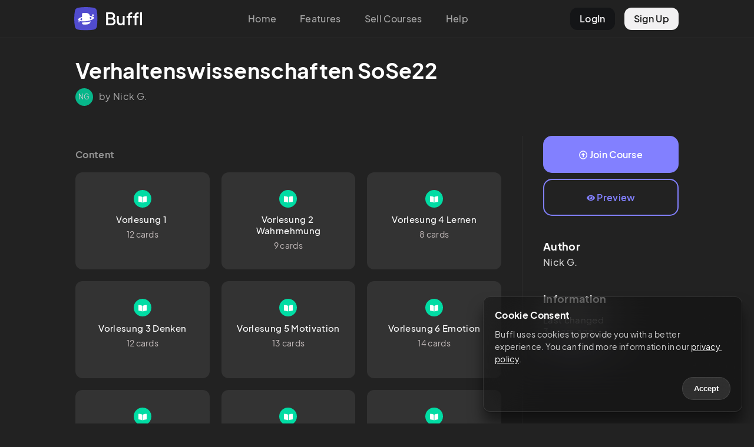

--- FILE ---
content_type: text/html; charset=utf-8
request_url: https://buffl.co/community/b27314c1-a2ff-11ed-bbd3-631a7c2c3741
body_size: 7580
content:
<!DOCTYPE html><html lang="en"><head><meta charSet="utf-8"/><meta name="viewport" content="initial-scale=1.0, width=device-width"/><link rel="apple-touch-icon" sizes="180x180" href="/apple-touch-icon.png"/><link rel="icon" type="image/png" sizes="32x32" href="/favicon-32x32.png"/><link rel="icon" type="image/png" sizes="16x16" href="/favicon-16x16.png"/><link rel="manifest" href="/site.webmanifest"/><link rel="mask-icon" href="/safari-pinned-tab.svg" color="#5bbad5"/><meta name="msapplication-TileColor" content="#da532c"/><meta name="theme-color" content="#222"/><title>Verhaltenswissenschaften SoSe22 – Buffl</title><meta name="description" content=""/><link rel="canonical" href="https://buffl.co/community/b27314c1-a2ff-11ed-bbd3-631a7c2c3741"/><link rel="alternate" href="https://buffl.co/community/b27314c1-a2ff-11ed-bbd3-631a7c2c3741" hrefLang="en"/><link rel="alternate" href="https://buffl.co/de/community/b27314c1-a2ff-11ed-bbd3-631a7c2c3741" hrefLang="de"/><meta property="og:type" content="buffl_co:course"/><meta property="og:title" content="Verhaltenswissenschaften SoSe22"/><meta property="og:description" content=""/><meta property="og:site_name" content="Buffl"/><meta property="og:url" content="https://buffl.co/community/b27314c1-a2ff-11ed-bbd3-631a7c2c3741"/><meta property="og:image" content="https://buffl.co/images/thumbnail.png"/><meta property="og:image:type" content="image/jpg"/><meta property="og:image:width" content="1224"/><meta property="og:image:height" content="300"/><meta property="article:published_time" content="2023-02-02T13:44:21.260Z"/><meta property="article:author" content="Nick G."/><meta name="twitter:card" content="summary_large_image"/><meta name="twitter:site" content="@bufflapp"/><meta name="twitter:creator" content="Nick G."/><meta name="twitter:title" content="Verhaltenswissenschaften SoSe22"/><meta name="twitter:description" content=""/><meta name="twitter:image" content="https://buffl.co/images/thumbnail.png"/><meta name="next-head-count" content="31"/><link rel="preload" href="/_next/static/css/f398c4ebb1254c69.css" as="style"/><link rel="stylesheet" href="/_next/static/css/f398c4ebb1254c69.css" data-n-g=""/><link rel="preload" href="/_next/static/css/0c277d7fdd100d84.css" as="style"/><link rel="stylesheet" href="/_next/static/css/0c277d7fdd100d84.css" data-n-p=""/><noscript data-n-css=""></noscript><script defer="" nomodule="" src="/_next/static/chunks/polyfills-c67a75d1b6f99dc8.js"></script><script src="/_next/static/chunks/webpack-8043092b930406b5.js" defer=""></script><script src="/_next/static/chunks/framework-5ea33ae7dee47ddf.js" defer=""></script><script src="/_next/static/chunks/main-8925dc611b0cd8c5.js" defer=""></script><script src="/_next/static/chunks/pages/_app-0233bc31d41649b7.js" defer=""></script><script src="/_next/static/chunks/75fc9c18-7b4e83d8f6da47cb.js" defer=""></script><script src="/_next/static/chunks/952-41b86b4e11a53bcf.js" defer=""></script><script src="/_next/static/chunks/235-f3118508b5b6d0b2.js" defer=""></script><script src="/_next/static/chunks/297-b98178c9601a9692.js" defer=""></script><script src="/_next/static/chunks/pages/community/%5BcourseSlug%5D-d8a903e40080db41.js" defer=""></script><script src="/_next/static/-ocwlwzX4VpnotUzOg1w3/_buildManifest.js" defer=""></script><script src="/_next/static/-ocwlwzX4VpnotUzOg1w3/_ssgManifest.js" defer=""></script><style id="__jsx-c0fffe0ab060dfa5">body{background:#222}</style></head><body><div id="__next" data-reactroot=""><div class="TopNav_topNav__GSGZr undefined"><div class="TopNav_topGrid__lVFmD"><div class="TopNav_logoCol__bX_5t"><a href="/"><div class="TopNav_logoButton__kNEXm"><div class="TopNav_logo__jTIXh"><svg viewBox="0 0 81 81" fill="none" xmlns="http://www.w3.org/2000/svg"><g clip-path="url(#new_logo_squarcle_purple_svg__a)"><path d="M13.486 2.244a158.39 158.39 0 0 1 53.139 0 13.718 13.718 0 0 1 11.241 11.241 159.234 159.234 0 0 1 2.244 26.57 159.235 159.235 0 0 1-2.244 26.57 13.719 13.719 0 0 1-11.241 11.241 159.234 159.234 0 0 1-26.57 2.244 159.238 159.238 0 0 1-26.573-2.245 13.718 13.718 0 0 1-11.24-11.239 158.443 158.443 0 0 1 0-53.14A13.718 13.718 0 0 1 13.486 2.244Z" fill="#535EF2" fill-opacity="0.1"></path></g><path d="M67.417 28.033a3.11 3.11 0 0 1-3.106 3.114 3.11 3.11 0 0 1-3.106-3.114 3.11 3.11 0 0 1 3.106-3.115 3.11 3.11 0 0 1 3.106 3.115ZM18.379 50.765a1.91 1.91 0 0 1-1.907 1.913 1.91 1.91 0 0 1-1.907-1.913 1.91 1.91 0 0 1 1.907-1.913 1.91 1.91 0 0 1 1.907 1.913Z" fill="#535EF2"></path><path fill-rule="evenodd" clip-rule="evenodd" d="M49.58 58.357C47.224 59.535 44.527 60 41.696 60H31.238a4.474 4.474 0 0 1-4.468-4.48V53.1c6.107.03 12.892-.504 19.813-1.662a113.08 113.08 0 0 0 10.08-2.148 11.777 11.777 0 0 1-1.76 4.484c-1.317 2.016-3.17 3.514-5.323 4.583ZM31.238 20a4.474 4.474 0 0 0-4.468 4.48v9.605c-9.595 2.876-15.272 7.048-13.422 10.512 1.36 2.546 6.493 4.162 13.422 4.623v-3.296c-2.755-.555-4.696-1.478-5.358-2.715-1.005-1.882 1.177-4.065 5.358-5.89V49.22c5.273.351 11.586.034 18.067-1.051 4.444-.744 8.47-1.766 11.87-2.952 8.073-2.815 12.63-6.557 10.945-9.711-1.372-2.568-6.584-4.19-13.604-4.635-.207-1.731-.759-3.39-1.71-4.905-1.247-2.003-3.017-3.485-5.118-4.486-2.286-1.105-5.041-1.48-7.914-1.48h-8.068ZM52.74 38.051c.311.275.61.568.898.878.871.931 1.568 1.953 2.086 3.048.103-.054.205-.109.305-.164 2.947-1.614 4.35-3.407 3.505-4.987-.672-1.258-2.665-2.19-5.492-2.742a10.765 10.765 0 0 1-1.302 3.967Z" fill="#535EF2"></path><defs><clipPath id="new_logo_squarcle_purple_svg__a"><path fill="#fff" d="M0 0h80.11v80.11H0z"></path></clipPath></defs></svg></div><div class="TopNav_logoText__5SYu7"><span>Buffl</span></div></div></a></div><div class="TopNav_centerCol__15Rc4"><ul><li><a href="/">Home</a></li><li><a href="/#features">Features</a></li><li><a href="/sell">Sell Courses</a></li><li><a href="https://docs.buffl.co/introduction/">Help</a></li></ul></div><div class="TopNav_profileCol__ueziw"><ul><li class="TopNav_login__mpeOl"><a href="https://app.buffl.co/auth/login">LogIn</a></li><li class="TopNav_register__vmCET"><a href="https://app.buffl.co/auth/signup">Sign Up</a></li></ul></div></div></div><div class="TopNav_topNavMobile__YwbBV"><div class="TopNav_mobileGrid__Vdqf7"><div class="TopNav_mobileLogoCol__PGMTj"><div class="TopNav_logoButton__kNEXm"><div class="TopNav_logo__jTIXh"><svg viewBox="0 0 81 81" fill="none" xmlns="http://www.w3.org/2000/svg"><g clip-path="url(#new_logo_squarcle_purple_svg__a)"><path d="M13.486 2.244a158.39 158.39 0 0 1 53.139 0 13.718 13.718 0 0 1 11.241 11.241 159.234 159.234 0 0 1 2.244 26.57 159.235 159.235 0 0 1-2.244 26.57 13.719 13.719 0 0 1-11.241 11.241 159.234 159.234 0 0 1-26.57 2.244 159.238 159.238 0 0 1-26.573-2.245 13.718 13.718 0 0 1-11.24-11.239 158.443 158.443 0 0 1 0-53.14A13.718 13.718 0 0 1 13.486 2.244Z" fill="#535EF2" fill-opacity="0.1"></path></g><path d="M67.417 28.033a3.11 3.11 0 0 1-3.106 3.114 3.11 3.11 0 0 1-3.106-3.114 3.11 3.11 0 0 1 3.106-3.115 3.11 3.11 0 0 1 3.106 3.115ZM18.379 50.765a1.91 1.91 0 0 1-1.907 1.913 1.91 1.91 0 0 1-1.907-1.913 1.91 1.91 0 0 1 1.907-1.913 1.91 1.91 0 0 1 1.907 1.913Z" fill="#535EF2"></path><path fill-rule="evenodd" clip-rule="evenodd" d="M49.58 58.357C47.224 59.535 44.527 60 41.696 60H31.238a4.474 4.474 0 0 1-4.468-4.48V53.1c6.107.03 12.892-.504 19.813-1.662a113.08 113.08 0 0 0 10.08-2.148 11.777 11.777 0 0 1-1.76 4.484c-1.317 2.016-3.17 3.514-5.323 4.583ZM31.238 20a4.474 4.474 0 0 0-4.468 4.48v9.605c-9.595 2.876-15.272 7.048-13.422 10.512 1.36 2.546 6.493 4.162 13.422 4.623v-3.296c-2.755-.555-4.696-1.478-5.358-2.715-1.005-1.882 1.177-4.065 5.358-5.89V49.22c5.273.351 11.586.034 18.067-1.051 4.444-.744 8.47-1.766 11.87-2.952 8.073-2.815 12.63-6.557 10.945-9.711-1.372-2.568-6.584-4.19-13.604-4.635-.207-1.731-.759-3.39-1.71-4.905-1.247-2.003-3.017-3.485-5.118-4.486-2.286-1.105-5.041-1.48-7.914-1.48h-8.068ZM52.74 38.051c.311.275.61.568.898.878.871.931 1.568 1.953 2.086 3.048.103-.054.205-.109.305-.164 2.947-1.614 4.35-3.407 3.505-4.987-.672-1.258-2.665-2.19-5.492-2.742a10.765 10.765 0 0 1-1.302 3.967Z" fill="#535EF2"></path><defs><clipPath id="new_logo_squarcle_purple_svg__a"><path fill="#fff" d="M0 0h80.11v80.11H0z"></path></clipPath></defs></svg></div><div class="TopNav_logoText__5SYu7"><span>Buffl</span></div></div></div><div class="TopNav_rightCol__2DI2Q"><div class="TopNav_hamburgerContainer__lzQIU undefined"><div class="TopNav_hamburgerBar1__rTDOM"></div><div class="TopNav_hamburgerBar2__S1Owz"></div></div></div></div></div><div class="jsx-c0fffe0ab060dfa5 CommunityLayout_communityLayout__LfJTN "><div class="CommunityLayout_content__7E0FD community-content"><div class="community-listing-page"><div class="community-course-preview"><div class="header"><h1>Verhaltenswissenschaften SoSe22</h1></div><div class="subheader"><div class="subheader-grid"><div class="avatar"><div class="bl-avatar avatar-style-default avatar-size-30">NG</div></div><div class="user-details"><span>by Nick G.</span></div></div></div><div class="listing-layout-split"><div class="lls-row"><div class="lls-col-left"><div class="clp-content"><h4>Content</h4><div class="clp-content-grid"><div class="clp-content-col"><a href="c/63dbbe592c52a860740c9deb" class="previewTile"><div class="clp-content-tile"><div class="clp-ct-icon"><svg xmlns="http://www.w3.org/2000/svg" viewBox="0 0 576 512" class="icon"><path d="M542.22 32.05c-54.8 3.11-163.72 14.43-230.96 55.59-4.64 2.84-7.27 7.89-7.27 13.17v363.87c0 11.55 12.63 18.85 23.28 13.49 69.18-34.82 169.23-44.32 218.7-46.92 16.89-.89 30.02-14.43 30.02-30.66V62.75c.01-17.71-15.35-31.74-33.77-30.7zM264.73 87.64C197.5 46.48 88.58 35.17 33.78 32.05 15.36 31.01 0 45.04 0 62.75V400.6c0 16.24 13.13 29.78 30.02 30.66 49.49 2.6 149.59 12.11 218.77 46.95 10.62 5.35 23.21-1.94 23.21-13.46V100.63c0-5.29-2.62-10.14-7.27-12.99z"></path></svg></div><h4>Vorlesung 1 </h4><span class="detail">12 cards</span></div></a></div><div class="clp-content-col"><a href="c/63dbc5352c52a860740ca881" class="previewTile"><div class="clp-content-tile"><div class="clp-ct-icon"><svg xmlns="http://www.w3.org/2000/svg" viewBox="0 0 576 512" class="icon"><path d="M542.22 32.05c-54.8 3.11-163.72 14.43-230.96 55.59-4.64 2.84-7.27 7.89-7.27 13.17v363.87c0 11.55 12.63 18.85 23.28 13.49 69.18-34.82 169.23-44.32 218.7-46.92 16.89-.89 30.02-14.43 30.02-30.66V62.75c.01-17.71-15.35-31.74-33.77-30.7zM264.73 87.64C197.5 46.48 88.58 35.17 33.78 32.05 15.36 31.01 0 45.04 0 62.75V400.6c0 16.24 13.13 29.78 30.02 30.66 49.49 2.6 149.59 12.11 218.77 46.95 10.62 5.35 23.21-1.94 23.21-13.46V100.63c0-5.29-2.62-10.14-7.27-12.99z"></path></svg></div><h4>Vorlesung 2 Wahrnehmung</h4><span class="detail">9 cards</span></div></a></div><div class="clp-content-col"><a href="c/63dbc8702c52a860740cb04c" class="previewTile"><div class="clp-content-tile"><div class="clp-ct-icon"><svg xmlns="http://www.w3.org/2000/svg" viewBox="0 0 576 512" class="icon"><path d="M542.22 32.05c-54.8 3.11-163.72 14.43-230.96 55.59-4.64 2.84-7.27 7.89-7.27 13.17v363.87c0 11.55 12.63 18.85 23.28 13.49 69.18-34.82 169.23-44.32 218.7-46.92 16.89-.89 30.02-14.43 30.02-30.66V62.75c.01-17.71-15.35-31.74-33.77-30.7zM264.73 87.64C197.5 46.48 88.58 35.17 33.78 32.05 15.36 31.01 0 45.04 0 62.75V400.6c0 16.24 13.13 29.78 30.02 30.66 49.49 2.6 149.59 12.11 218.77 46.95 10.62 5.35 23.21-1.94 23.21-13.46V100.63c0-5.29-2.62-10.14-7.27-12.99z"></path></svg></div><h4>Vorlesung 4 Lernen</h4><span class="detail">8 cards</span></div></a></div><div class="clp-content-col"><a href="c/63dbc9eb2c52a860740cb4ef" class="previewTile"><div class="clp-content-tile"><div class="clp-ct-icon"><svg xmlns="http://www.w3.org/2000/svg" viewBox="0 0 576 512" class="icon"><path d="M542.22 32.05c-54.8 3.11-163.72 14.43-230.96 55.59-4.64 2.84-7.27 7.89-7.27 13.17v363.87c0 11.55 12.63 18.85 23.28 13.49 69.18-34.82 169.23-44.32 218.7-46.92 16.89-.89 30.02-14.43 30.02-30.66V62.75c.01-17.71-15.35-31.74-33.77-30.7zM264.73 87.64C197.5 46.48 88.58 35.17 33.78 32.05 15.36 31.01 0 45.04 0 62.75V400.6c0 16.24 13.13 29.78 30.02 30.66 49.49 2.6 149.59 12.11 218.77 46.95 10.62 5.35 23.21-1.94 23.21-13.46V100.63c0-5.29-2.62-10.14-7.27-12.99z"></path></svg></div><h4>Vorlesung 3 Denken</h4><span class="detail">12 cards</span></div></a></div><div class="clp-content-col"><a href="c/63dbca0f2c52a860740cb5bd" class="previewTile"><div class="clp-content-tile"><div class="clp-ct-icon"><svg xmlns="http://www.w3.org/2000/svg" viewBox="0 0 576 512" class="icon"><path d="M542.22 32.05c-54.8 3.11-163.72 14.43-230.96 55.59-4.64 2.84-7.27 7.89-7.27 13.17v363.87c0 11.55 12.63 18.85 23.28 13.49 69.18-34.82 169.23-44.32 218.7-46.92 16.89-.89 30.02-14.43 30.02-30.66V62.75c.01-17.71-15.35-31.74-33.77-30.7zM264.73 87.64C197.5 46.48 88.58 35.17 33.78 32.05 15.36 31.01 0 45.04 0 62.75V400.6c0 16.24 13.13 29.78 30.02 30.66 49.49 2.6 149.59 12.11 218.77 46.95 10.62 5.35 23.21-1.94 23.21-13.46V100.63c0-5.29-2.62-10.14-7.27-12.99z"></path></svg></div><h4>Vorlesung 5 Motivation</h4><span class="detail">13 cards</span></div></a></div><div class="clp-content-col"><a href="c/63dbcb9b2c52a860740cbaa9" class="previewTile"><div class="clp-content-tile"><div class="clp-ct-icon"><svg xmlns="http://www.w3.org/2000/svg" viewBox="0 0 576 512" class="icon"><path d="M542.22 32.05c-54.8 3.11-163.72 14.43-230.96 55.59-4.64 2.84-7.27 7.89-7.27 13.17v363.87c0 11.55 12.63 18.85 23.28 13.49 69.18-34.82 169.23-44.32 218.7-46.92 16.89-.89 30.02-14.43 30.02-30.66V62.75c.01-17.71-15.35-31.74-33.77-30.7zM264.73 87.64C197.5 46.48 88.58 35.17 33.78 32.05 15.36 31.01 0 45.04 0 62.75V400.6c0 16.24 13.13 29.78 30.02 30.66 49.49 2.6 149.59 12.11 218.77 46.95 10.62 5.35 23.21-1.94 23.21-13.46V100.63c0-5.29-2.62-10.14-7.27-12.99z"></path></svg></div><h4>Vorlesung 6 Emotion</h4><span class="detail">14 cards</span></div></a></div><div class="clp-content-col"><a href="c/63dbce192c52a860740cbd84" class="previewTile"><div class="clp-content-tile"><div class="clp-ct-icon"><svg xmlns="http://www.w3.org/2000/svg" viewBox="0 0 576 512" class="icon"><path d="M542.22 32.05c-54.8 3.11-163.72 14.43-230.96 55.59-4.64 2.84-7.27 7.89-7.27 13.17v363.87c0 11.55 12.63 18.85 23.28 13.49 69.18-34.82 169.23-44.32 218.7-46.92 16.89-.89 30.02-14.43 30.02-30.66V62.75c.01-17.71-15.35-31.74-33.77-30.7zM264.73 87.64C197.5 46.48 88.58 35.17 33.78 32.05 15.36 31.01 0 45.04 0 62.75V400.6c0 16.24 13.13 29.78 30.02 30.66 49.49 2.6 149.59 12.11 218.77 46.95 10.62 5.35 23.21-1.94 23.21-13.46V100.63c0-5.29-2.62-10.14-7.27-12.99z"></path></svg></div><h4>Vorlesung 7 Macht</h4><span class="detail">8 cards</span></div></a></div><div class="clp-content-col"><a href="c/63dbce2f2c52a860740cbda9" class="previewTile"><div class="clp-content-tile"><div class="clp-ct-icon"><svg xmlns="http://www.w3.org/2000/svg" viewBox="0 0 576 512" class="icon"><path d="M542.22 32.05c-54.8 3.11-163.72 14.43-230.96 55.59-4.64 2.84-7.27 7.89-7.27 13.17v363.87c0 11.55 12.63 18.85 23.28 13.49 69.18-34.82 169.23-44.32 218.7-46.92 16.89-.89 30.02-14.43 30.02-30.66V62.75c.01-17.71-15.35-31.74-33.77-30.7zM264.73 87.64C197.5 46.48 88.58 35.17 33.78 32.05 15.36 31.01 0 45.04 0 62.75V400.6c0 16.24 13.13 29.78 30.02 30.66 49.49 2.6 149.59 12.11 218.77 46.95 10.62 5.35 23.21-1.94 23.21-13.46V100.63c0-5.29-2.62-10.14-7.27-12.99z"></path></svg></div><h4>Vorlesung 8 Kommunikation</h4><span class="detail">14 cards</span></div></a></div><div class="clp-content-col"><a href="c/63dbce5a2c52a860740cbdca" class="previewTile"><div class="clp-content-tile"><div class="clp-ct-icon"><svg xmlns="http://www.w3.org/2000/svg" viewBox="0 0 576 512" class="icon"><path d="M542.22 32.05c-54.8 3.11-163.72 14.43-230.96 55.59-4.64 2.84-7.27 7.89-7.27 13.17v363.87c0 11.55 12.63 18.85 23.28 13.49 69.18-34.82 169.23-44.32 218.7-46.92 16.89-.89 30.02-14.43 30.02-30.66V62.75c.01-17.71-15.35-31.74-33.77-30.7zM264.73 87.64C197.5 46.48 88.58 35.17 33.78 32.05 15.36 31.01 0 45.04 0 62.75V400.6c0 16.24 13.13 29.78 30.02 30.66 49.49 2.6 149.59 12.11 218.77 46.95 10.62 5.35 23.21-1.94 23.21-13.46V100.63c0-5.29-2.62-10.14-7.27-12.99z"></path></svg></div><h4>Vorlesung 9 Gruppen</h4><span class="detail">16 cards</span></div></a></div><div class="clp-content-col"><a href="c/63dbce662c52a860740cbdd5" class="previewTile"><div class="clp-content-tile"><div class="clp-ct-icon"><svg xmlns="http://www.w3.org/2000/svg" viewBox="0 0 576 512" class="icon"><path d="M542.22 32.05c-54.8 3.11-163.72 14.43-230.96 55.59-4.64 2.84-7.27 7.89-7.27 13.17v363.87c0 11.55 12.63 18.85 23.28 13.49 69.18-34.82 169.23-44.32 218.7-46.92 16.89-.89 30.02-14.43 30.02-30.66V62.75c.01-17.71-15.35-31.74-33.77-30.7zM264.73 87.64C197.5 46.48 88.58 35.17 33.78 32.05 15.36 31.01 0 45.04 0 62.75V400.6c0 16.24 13.13 29.78 30.02 30.66 49.49 2.6 149.59 12.11 218.77 46.95 10.62 5.35 23.21-1.94 23.21-13.46V100.63c0-5.29-2.62-10.14-7.27-12.99z"></path></svg></div><h4>Vorlesung 10 Aufgaben</h4><span class="detail">0 cards</span></div></a></div><div class="clp-content-col"><a href="c/63dbce6f2c52a860740cbde4" class="previewTile"><div class="clp-content-tile"><div class="clp-ct-icon"><svg xmlns="http://www.w3.org/2000/svg" viewBox="0 0 576 512" class="icon"><path d="M542.22 32.05c-54.8 3.11-163.72 14.43-230.96 55.59-4.64 2.84-7.27 7.89-7.27 13.17v363.87c0 11.55 12.63 18.85 23.28 13.49 69.18-34.82 169.23-44.32 218.7-46.92 16.89-.89 30.02-14.43 30.02-30.66V62.75c.01-17.71-15.35-31.74-33.77-30.7zM264.73 87.64C197.5 46.48 88.58 35.17 33.78 32.05 15.36 31.01 0 45.04 0 62.75V400.6c0 16.24 13.13 29.78 30.02 30.66 49.49 2.6 149.59 12.11 218.77 46.95 10.62 5.35 23.21-1.94 23.21-13.46V100.63c0-5.29-2.62-10.14-7.27-12.99z"></path></svg></div><h4>Vorlesung 11 Kultur</h4><span class="detail">0 cards</span></div></a></div></div></div></div><div class="lls-col-right"><div class="lls-buttons"><div class="lls-buttons-col"><a href="https://app.buffl.co/community/course/63dbbe352c52a860740c9da0/join" class="bl-btn bl-btn-default join-course-btn"><svg xmlns="http://www.w3.org/2000/svg" viewBox="0 0 512 512" class="icon"><path d="M256 504c137 0 248-111 248-248S393 8 256 8 8 119 8 256s111 248 248 248zm0-448c110.5 0 200 89.5 200 200s-89.5 200-200 200S56 366.5 56 256 145.5 56 256 56zm20 328h-40c-6.6 0-12-5.4-12-12V256h-67c-10.7 0-16-12.9-8.5-20.5l99-99c4.7-4.7 12.3-4.7 17 0l99 99c7.6 7.6 2.2 20.5-8.5 20.5h-67v116c0 6.6-5.4 12-12 12z"></path></svg> <!-- -->Join Course</a></div><div class="lls-buttons-col"><a href="https://app.buffl.co/community/cardsets/63dbbe592c52a860740c9deb" target="_blank" class="bl-btn bl-btn-default preview-course-btn"><svg xmlns="http://www.w3.org/2000/svg" viewBox="0 0 576 512" class="icon"><path d="M569.354 231.631C512.969 135.949 407.81 72 288 72 168.14 72 63.004 135.994 6.646 231.631a47.999 47.999 0 0 0 0 48.739C63.031 376.051 168.19 440 288 440c119.86 0 224.996-63.994 281.354-159.631a47.997 47.997 0 0 0 0-48.738zM288 392c-75.162 0-136-60.827-136-136 0-75.162 60.826-136 136-136 75.162 0 136 60.826 136 136 0 75.162-60.826 136-136 136zm104-136c0 57.438-46.562 104-104 104s-104-46.562-104-104c0-17.708 4.431-34.379 12.236-48.973l-.001.032c0 23.651 19.173 42.823 42.824 42.823s42.824-19.173 42.824-42.823c0-23.651-19.173-42.824-42.824-42.824l-.032.001C253.621 156.431 270.292 152 288 152c57.438 0 104 46.562 104 104z"></path></svg> <!-- -->Preview</a></div></div><div class="clp-about-author"><h3>Author</h3><h4>Nick<!-- --> <!-- -->G.</h4></div><div class="clp-information"><h3>Information</h3><p>Last changed<br/><time dateTime="1675349615436">3 years ago</time></p><div class="clp-abuse"><a href="mailto:captain@buffl.co">Report course</a></div></div></div></div></div></div></div></div></div><div class="Footer_footer__0ZHo4"><div class="Footer_colLeft__7fdSB">© 2023 Buffl GmbH</div><div><ul><li><a href="mailto:captain@buffl.co">Help &amp; Support</a></li><li><a href="/imprint">Legal</a></li><li><a href="https://www.iubenda.com/privacy-policy/78940925/full-legal">Privacy</a></li></ul></div></div></div><script id="__NEXT_DATA__" type="application/json">{"props":{"pageProps":{"data":{"course":{"presentationConfig":{"mode":"default","groups":[]},"community":{"title":null,"subTitle":null,"description":null,"coverImageUrl":null,"imageUrl":null,"tags":[]},"grossSalesPrice":0,"paypalEnabled":false,"communityToken":"b27314c1-a2ff-11ed-bbd3-631a7c2c3741","publicToken":"b27314c0-a2ff-11ed-bbd3-631a7c2c3741","createdAt":"2023-02-02T13:44:21.260Z","updatedAt":"2023-02-02T14:53:35.436Z","title":"Verhaltenswissenschaften SoSe22","owner":{"firstName":"Nick","lastName":"Gilmour","socialProfiles":[],"language":"en","id":"63cfe717aa7f791c02961bc1","groups":[]},"baseCurrency":"eur","card_set_items":[{"createdAt":"2023-02-02T13:44:57.153Z","updatedAt":"2023-02-02T14:33:49.922Z","course":"63dbbe352c52a860740c9da0","owner":"63cfe717aa7f791c02961bc1","deleted":false,"draft":false,"publishedForSale":false,"preventDelete":false,"locked":false,"cards":["63dbbf152c52a860740c9e81","63dbc11b2c52a860740ca0e4","63dbc1652c52a860740ca168","63dbc1d42c52a860740ca236","63dbc21a2c52a860740ca283","63dbc2bf2c52a860740ca37a","63dbc6362c52a860740caadb","63dbc7432c52a860740cacd3","63dbc8532c52a860740cb007","63dbc86e2c52a860740cb03f","63dbc8cc2c52a860740cb29d","63dbc9972c52a860740cb3ec"],"card_deletions":4,"card_updates":180,"card_inserts":17,"isProgressing":false,"members":[{"preview":{"firstName":"Nick","lastName":"Gilmour","email":"qdx6x4p7pp@privaterelay.appleid.com"},"type":"User","member":"63cfe717aa7f791c02961bc1","role":"owner","id":"63dbbe592c52a860740c9dec"}],"title":"Vorlesung 1 ","id":"63dbbe592c52a860740c9deb"},{"createdAt":"2023-02-02T14:14:13.121Z","updatedAt":"2023-02-02T14:33:02.117Z","course":"63dbbe352c52a860740c9da0","owner":"63c7c39436c20890d9469073","deleted":false,"draft":false,"publishedForSale":false,"preventDelete":false,"locked":false,"cards":["63dbc5572c52a860740ca921","63dbc5c82c52a860740ca9d2","63dbc63d2c52a860740cab09","63dbc69f2c52a860740cab7d","63dbc6c52c52a860740cac0d","63dbc7232c52a860740cac83","63dbc78a2c52a860740cae09","63dbc7b42c52a860740cae45","63dbc9972c52a860740cb3eb"],"card_deletions":2,"card_updates":10,"card_inserts":21,"isProgressing":false,"members":[{"preview":{"firstName":"Luisa","lastName":"Krause","email":"qdhtkk2kb5@privaterelay.appleid.com"},"type":"User","member":"63c7c39436c20890d9469073","role":"owner","id":"63dbc5352c52a860740ca882"}],"title":"Vorlesung 2 Wahrnehmung","id":"63dbc5352c52a860740ca881"},{"createdAt":"2023-02-02T14:28:00.390Z","updatedAt":"2023-02-02T14:40:54.734Z","course":"63dbbe352c52a860740c9da0","owner":"63c7c39436c20890d9469073","deleted":false,"draft":false,"publishedForSale":false,"preventDelete":false,"locked":false,"cards":["63dbc8bb2c52a860740cb268","63dbc9162c52a860740cb2f7","63dbc9282c52a860740cb30a","63dbc9b32c52a860740cb47a","63dbca5e2c52a860740cb70f","63dbcacf2c52a860740cb7f9","63dbcb242c52a860740cb91b","63dbcb462c52a860740cb978"],"card_deletions":0,"card_updates":10,"card_inserts":16,"isProgressing":false,"members":[{"preview":{"firstName":"Luisa","lastName":"Krause","email":"qdhtkk2kb5@privaterelay.appleid.com"},"type":"User","member":"63c7c39436c20890d9469073","role":"owner","id":"63dbc8702c52a860740cb04d"}],"title":"Vorlesung 4 Lernen","id":"63dbc8702c52a860740cb04c"},{"createdAt":"2023-02-02T14:34:19.133Z","updatedAt":"2023-02-03T12:51:25.998Z","course":"63dbbe352c52a860740c9da0","owner":"63c7c39436c20890d9469073","deleted":false,"draft":false,"publishedForSale":false,"preventDelete":false,"locked":false,"cards":["63dbcab82c52a860740cb7cf","63dbcaf02c52a860740cb843","63dbcb582c52a860740cb987","63dbccee2c52a860740cbc2e","63dbcd672c52a860740cbc9c","63dbcd8f2c52a860740cbcd8","63dbcdaf2c52a860740cbcf7","63dbd1422c52a860740cc12a","63dbd1ce2c52a860740cc1bd","63dbd2252c52a860740cc247","63dbe086e7e61bdf54b17082","63dbe0bbe7e61bdf54b170c3"],"card_deletions":1,"card_updates":147,"card_inserts":13,"isProgressing":false,"members":[{"preview":{"firstName":"Luisa","lastName":"Krause","email":"qdhtkk2kb5@privaterelay.appleid.com"},"type":"User","member":"63c7c39436c20890d9469073","role":"owner","id":"63dbc9eb2c52a860740cb4f0"}],"title":"Vorlesung 3 Denken","id":"63dbc9eb2c52a860740cb4ef"},{"createdAt":"2023-02-02T14:34:55.368Z","updatedAt":"2023-02-02T19:38:08.507Z","course":"63dbbe352c52a860740c9da0","owner":"63c7c39436c20890d9469073","deleted":false,"draft":false,"publishedForSale":false,"preventDelete":false,"locked":false,"cards":["63dc0e067da84f2e20abff20","63dc0e307da84f2e20abff55","63dc0e717da84f2e20abffc9","63dc0e8a7da84f2e20abfff4","63dc0ee77da84f2e20ac005c","63dc0f337da84f2e20ac00b6","63dc0f9b7da84f2e20ac0148","63dc0feb7da84f2e20ac019a","63dc10187da84f2e20ac01c6","63dc10657da84f2e20ac022f","63dc10ce7da84f2e20ac02c2","63dc10d77da84f2e20ac02cc","63dc11147da84f2e20ac0318"],"card_deletions":0,"card_updates":15,"card_inserts":26,"isProgressing":false,"members":[{"preview":{"firstName":"Luisa","lastName":"Krause","email":"qdhtkk2kb5@privaterelay.appleid.com"},"type":"User","member":"63c7c39436c20890d9469073","role":"owner","id":"63dbca0f2c52a860740cb5be"}],"title":"Vorlesung 5 Motivation","id":"63dbca0f2c52a860740cb5bd"},{"createdAt":"2023-02-02T14:41:31.366Z","updatedAt":"2023-02-02T14:51:32.089Z","course":"63dbbe352c52a860740c9da0","owner":"63c7c39436c20890d9469073","deleted":false,"draft":false,"publishedForSale":false,"preventDelete":false,"locked":false,"cards":["63dbcba32c52a860740cbab2","63dbcbd72c52a860740cbb1c","63dbcbfd2c52a860740cbb47","63dbcc5b2c52a860740cbb93","63dbcc632c52a860740cbb9b","63dbcc842c52a860740cbbb7","63dbccb02c52a860740cbbd9","63dbccd72c52a860740cbc13","63dbcd6a2c52a860740cbc9f","63dbcd772c52a860740cbcae","63dbcd822c52a860740cbcba","63dbcd892c52a860740cbcd4","63dbcdac2c52a860740cbcf3","63dbcde32c52a860740cbd2a"],"card_deletions":2,"card_updates":14,"card_inserts":32,"isProgressing":false,"members":[{"preview":{"firstName":"Luisa","lastName":"Krause","email":"qdhtkk2kb5@privaterelay.appleid.com"},"type":"User","member":"63c7c39436c20890d9469073","role":"owner","id":"63dbcb9b2c52a860740cbaaa"}],"title":"Vorlesung 6 Emotion","id":"63dbcb9b2c52a860740cbaa9"},{"createdAt":"2023-02-02T14:52:09.433Z","updatedAt":"2023-02-02T19:56:32.098Z","course":"63dbbe352c52a860740c9da0","owner":"63c7c39436c20890d9469073","deleted":false,"draft":false,"publishedForSale":false,"preventDelete":false,"locked":false,"cards":["63dc11a47da84f2e20ac03d7","63dc123d7da84f2e20ac04b2","63dc13167da84f2e20ac05be","63dc13337da84f2e20ac05ef","63dc14c27da84f2e20ac073c","63dc14ee7da84f2e20ac0771","63dc15397da84f2e20ac07a0","63dc15667da84f2e20ac07c1"],"card_deletions":0,"card_updates":9,"card_inserts":16,"isProgressing":false,"members":[{"preview":{"firstName":"Luisa","lastName":"Krause","email":"qdhtkk2kb5@privaterelay.appleid.com"},"type":"User","member":"63c7c39436c20890d9469073","role":"owner","id":"63dbce192c52a860740cbd85"}],"title":"Vorlesung 7 Macht","id":"63dbce192c52a860740cbd84"},{"createdAt":"2023-02-02T14:52:31.200Z","updatedAt":"2023-02-02T15:08:16.059Z","course":"63dbbe352c52a860740c9da0","owner":"63c7c39436c20890d9469073","deleted":false,"draft":false,"publishedForSale":false,"preventDelete":false,"locked":false,"cards":["63dbceca2c52a860740cbe4d","63dbcee72c52a860740cbe90","63dbcf1a2c52a860740cbeec","63dbcf4e2c52a860740cbf4d","63dbcf822c52a860740cbf7a","63dbcfa02c52a860740cbf9b","63dbcfc62c52a860740cbfb7","63dbd00e2c52a860740cbfeb","63dbd0892c52a860740cc050","63dbd13d2c52a860740cc127","63dbd1602c52a860740cc169","63dbd18f2c52a860740cc18d","63dbd1b62c52a860740cc1b1","63dbd1d92c52a860740cc1ca"],"card_deletions":1,"card_updates":16,"card_inserts":30,"isProgressing":false,"members":[{"preview":{"firstName":"Luisa","lastName":"Krause","email":"qdhtkk2kb5@privaterelay.appleid.com"},"type":"User","member":"63c7c39436c20890d9469073","role":"owner","id":"63dbce2f2c52a860740cbdaa"}],"title":"Vorlesung 8 Kommunikation","id":"63dbce2f2c52a860740cbda9"},{"createdAt":"2023-02-02T14:53:14.647Z","updatedAt":"2023-02-02T20:09:58.346Z","course":"63dbbe352c52a860740c9da0","owner":"63c7c39436c20890d9469073","deleted":false,"draft":false,"publishedForSale":false,"preventDelete":false,"locked":false,"cards":["63dc15a77da84f2e20ac07f4","63dc15d17da84f2e20ac0838","63dc15e87da84f2e20ac087e","63dc16147da84f2e20ac08ab","63dc16587da84f2e20ac08de","63dc167f7da84f2e20ac0904","63dc16bc7da84f2e20ac0936","63dc170e7da84f2e20ac095b","63dc172c7da84f2e20ac0971","63dc177a7da84f2e20ac09da","63dc17967da84f2e20ac0a03","63dc17e57da84f2e20ac0a42","63dc18097da84f2e20ac0a61","63dc18287da84f2e20ac0a7c","63dc18517da84f2e20ac0aa9","63dc188a7da84f2e20ac0af0"],"card_deletions":0,"card_updates":18,"card_inserts":32,"isProgressing":false,"members":[{"preview":{"firstName":"Luisa","lastName":"Krause","email":"qdhtkk2kb5@privaterelay.appleid.com"},"type":"User","member":"63c7c39436c20890d9469073","role":"owner","id":"63dbce5a2c52a860740cbdcb"}],"title":"Vorlesung 9 Gruppen","id":"63dbce5a2c52a860740cbdca"},{"createdAt":"2023-02-02T14:53:26.390Z","updatedAt":"2023-02-02T14:53:26.390Z","course":"63dbbe352c52a860740c9da0","owner":"63c7c39436c20890d9469073","deleted":false,"draft":false,"publishedForSale":false,"preventDelete":false,"locked":false,"cards":[],"card_deletions":0,"card_updates":0,"card_inserts":0,"isProgressing":false,"members":[{"preview":{"firstName":"Luisa","lastName":"Krause","email":"qdhtkk2kb5@privaterelay.appleid.com"},"type":"User","member":"63c7c39436c20890d9469073","role":"owner","id":"63dbce662c52a860740cbdd6"}],"title":"Vorlesung 10 Aufgaben","id":"63dbce662c52a860740cbdd5"},{"createdAt":"2023-02-02T14:53:35.433Z","updatedAt":"2023-02-02T14:53:35.433Z","course":"63dbbe352c52a860740c9da0","owner":"63c7c39436c20890d9469073","deleted":false,"draft":false,"publishedForSale":false,"preventDelete":false,"locked":false,"cards":[],"card_deletions":0,"card_updates":0,"card_inserts":0,"isProgressing":false,"members":[{"preview":{"firstName":"Luisa","lastName":"Krause","email":"qdhtkk2kb5@privaterelay.appleid.com"},"type":"User","member":"63c7c39436c20890d9469073","role":"owner","id":"63dbce6f2c52a860740cbde5"}],"title":"Vorlesung 11 Kultur","id":"63dbce6f2c52a860740cbde4"}],"id":"63dbbe352c52a860740c9da0"}},"statusCode":200,"__lang":"en","__namespaces":{"app":{"title":"Legal","cookieConsent":{"heading":"Cookie Consent","description":"Buffl uses cookies to provide you with a better experience. You can find more information in our ","privacyPolicy":"privacy policy","accept":"Accept"},"landing":{"meta_title":"A learning app for everyone.","meta_description":"Buffl is a free learning app that will help you achieve your learning goals quickly and efficiently. Register now for free.","title":"The Learning App\nfor everyone.","subtitle":"Create and share flashcards and online courses.","sec1_title":"Create, Learn, Share!","sec1_description":"Your learning material always in your pocket","sec1_fc":"Flashcards","sec1_fc_description":"Whether vocabulary, legal texts or math formulas - with Buffl you can design your flashcards as individually as you like.","sec1_online_title":"Online \u0026 Offline","sec1_online_description":"With the mobile app you can learn and create cards everywhere. It even works offline, in case you don't have a connection when you're on the go.","sec1_learn":"Learn more effectively","sec1_learn_description":"Our box learning system helps you to memorize content quickly and sustainably.","sec1_mc":"Multiple Choice","sec1_mc_description":"One question, many answers: Test yourself or others with a multiple-choice quiz.","sec1_share_title":"Share your courses","sec1_share_description":"You can share your courses with others or collaborate on content.","sec1_possibilities_title":"Organize your content","sec1_possibilities_description":"Keep track of your flashcards with courses and cardsets.","sec2_title_1":"Sell, Share, Publish","sec2_title_2":"The Buffl Community","sec2_publish_title":"Publish your content","sec2_publish_description":"Through Buffl Community you can publish or sell content for free.","sec2_findoutmore":"Learn more","sec3_title":"Get started now.","sec3_description":"Sign up for free and create your first content.","sec3_btn":"Sign up for free","footer_privacy":"Privacy","footer_support":"Help \u0026 Support","footer_legal":"Legal"},"nav":{"loginBtn":"LogIn","signupBtn":"Sign Up","home":"Home","features":"Features","help":"Help","helpUrl":"https://docs.buffl.co/introduction/","sell":"Sell Courses","courses":"Courses"},"imprint":{"title":"Legal","country":"Germany","manager":"Managing Director","register":"Commercial Register (Handelsregister)","vat_id":"VAT-ID (Umsatzsteueridentifikationsnummer)","court":"Local Court (Amtsgericht)"},"communityListing":{"by":"by","content":"Content","buyBtn":"Buy now","joinCourse":"Join Course","preview":"Preview","information":"Information","lastChanged":"Last changed","abuse":"Report course","author":"Author","cards":"cards","courses":"Courses"},"sell":{"meta_title":"Sell Flashcards and Online Courses.","meta_description":"With Buffl you can create and sell your own courses. Start now and earn money.","title":"Sell Flashcards and\nOnline Courses.","see_example_btn":"See Example","start_btn":"Start now","sec1_heading":"Create, Publish, Sell.","sec1_description":"Create interactive courses, flashcards or quizzes\nin no time and offer them for sale.","editor_heading":"Simple editor","editor_description":"With our web editor, you can create interactive content from anywhere.","availability_heading":"Available everywhere","availability_description":"Offer your content on iOS, Android, and on your computer via the browser.","price_title":"Flexible prices","price_description":"You set the prices and have 0 fixed costs.","formats_title":"Various formats","formats_description":"Flashcards, Multiple Choice etc.","formats_mc":"Multiple Choice","formats_fc":"Flashcards","formats_stories":"Stories","formats_aso":"And more...","possibilities_title":"Endless possibilities","possibilities_description":"With Buffl you can create diverse content on a wide range of topics.","users_title":"100-thousand Users.","users_description":"Share your content with thousands of Buffl users.","sec2_title_1":"Your content.","sec2_title_2":"Your branding.","sec2_box_title":"Personalized pages.","sec2_box_description":"Create personalized pages with your logo and profile.","sec2_box_example":"See Example →","sec3_title":"Get started for free","sec3_description":"Start creating courses and earning money for free now.","sec3_start_btn":"Let's go","sec3_contact":"Contact us","sec3_contact_description":"Any questions? Then we look forward to hearing from you","sec3_contact_btn":"Contact us","sec3_start":"Let's go","sec3_start_description":"Get started immediately - at no cost.","sec3_start_btn2":"Start now"}}}},"__N_SSP":true},"page":"/community/[courseSlug]","query":{"courseSlug":"b27314c1-a2ff-11ed-bbd3-631a7c2c3741"},"buildId":"-ocwlwzX4VpnotUzOg1w3","isFallback":false,"gssp":true,"locale":"en","locales":["en","de"],"defaultLocale":"en","scriptLoader":[]}</script></body></html>

--- FILE ---
content_type: application/javascript; charset=UTF-8
request_url: https://buffl.co/_next/static/chunks/pages/sell-a4fd4d509fcd5355.js
body_size: 5959
content:
(self.webpackChunk_N_E=self.webpackChunk_N_E||[]).push([[276],{1773:function(e,t){"use strict";t.Z=function(e,t,i){t in e?Object.defineProperty(e,t,{value:i,enumerable:!0,configurable:!0,writable:!0}):e[t]=i;return e}},4594:function(e,t){var i;!function(){"use strict";var s={}.hasOwnProperty;function a(){for(var e=[],t=0;t<arguments.length;t++){var i=arguments[t];if(i){var n=typeof i;if("string"===n||"number"===n)e.push(i);else if(Array.isArray(i)){if(i.length){var l=a.apply(null,i);l&&e.push(l)}}else if("object"===n){if(i.toString!==Object.prototype.toString&&!i.toString.toString().includes("[native code]")){e.push(i.toString());continue}for(var r in i)s.call(i,r)&&i[r]&&e.push(r)}}}return e.join(" ")}e.exports?(a.default=a,e.exports=a):void 0===(i=function(){return a}.apply(t,[]))||(e.exports=i)}()},8881:function(e,t,i){i(7624)},886:function(e,t,i){(window.__NEXT_P=window.__NEXT_P||[]).push(["/sell",function(){return i(1484)}])},1012:function(e,t,i){"use strict";i.d(t,{Z:function(){return l}});var s=i(2760),a=i(6919),n=i(1415);var l=function(e){var t=e.children,i=e.delay,l=e.className,r=(0,n.useRef)(),c=(0,a.Or)(r,{once:!0});return(0,s.jsx)(s.Fragment,{children:(0,s.jsx)("div",{ref:r,className:"AppearerWrapper ".concat(l||""," ").concat(c?"visible":""),style:i?{transitionDelay:"".concat(i,"s")}:null,children:t})})}},7624:function(e,t,i){"use strict";Object.defineProperty(t,"__esModule",{value:!0});var s=i(1773).Z,a=i(1969).Z,n=i(6511).Z;Object.defineProperty(t,"__esModule",{value:!0}),t.default=function(e){var t=e.src,i=e.sizes,r=e.unoptimized,c=void 0!==r&&r,f=e.priority,g=void 0!==f&&f,y=e.loading,z=e.lazyRoot,k=void 0===z?null:z,Z=e.lazyBoundary,E=e.className,I=e.quality,R=e.width,L=e.height,O=e.style,q=e.objectFit,C=e.objectPosition,P=e.onLoadingComplete,B=e.placeholder,W=void 0===B?"empty":B,D=e.blurDataURL,M=o(e,["src","sizes","unoptimized","priority","loading","lazyRoot","lazyBoundary","className","quality","width","height","style","objectFit","objectPosition","onLoadingComplete","placeholder","blurDataURL"]),U=d.useContext(m.ImageConfigContext),V=d.useMemo((function(){var e=j||U||u.imageConfigDefault,t=n(e.deviceSizes).concat(n(e.imageSizes)).sort((function(e,t){return e-t})),i=e.deviceSizes.sort((function(e,t){return e-t}));return l({},e,{allSizes:t,deviceSizes:i})}),[U]),F=M,G=i?"responsive":"intrinsic";"layout"in F&&(F.layout&&(G=F.layout),delete F.layout);var H=S;if("loader"in F){if(F.loader){var T=F.loader;H=function(e){e.config;var t=o(e,["config"]);return T(t)}}delete F.loader}var J="";if(function(e){return"object"===typeof e&&(_(e)||function(e){return void 0!==e.src}(e))}(t)){var X=_(t)?t.default:t;if(!X.src)throw new Error("An object should only be passed to the image component src parameter if it comes from a static image import. It must include src. Received ".concat(JSON.stringify(X)));if(D=D||X.blurDataURL,J=X.src,(!G||"fill"!==G)&&(L=L||X.height,R=R||X.width,!X.height||!X.width))throw new Error("An object should only be passed to the image component src parameter if it comes from a static image import. It must include height and width. Received ".concat(JSON.stringify(X)))}var Q=!g&&("lazy"===y||"undefined"===typeof y);((t="string"===typeof t?t:J).startsWith("data:")||t.startsWith("blob:"))&&(c=!0,Q=!1);b.has(t)&&(Q=!1);x&&(c=!0);var K,Y=a(d.useState(!1),2),$=Y[0],ee=Y[1],te=a(h.useIntersection({rootRef:k,rootMargin:Z||"200px",disabled:!Q}),3),ie=te[0],se=te[1],ae=te[2],ne=!Q||se,le={boxSizing:"border-box",display:"block",overflow:"hidden",width:"initial",height:"initial",background:"none",opacity:1,border:0,margin:0,padding:0},re={boxSizing:"border-box",display:"block",width:"initial",height:"initial",background:"none",opacity:1,border:0,margin:0,padding:0},ce=!1,oe={position:"absolute",top:0,left:0,bottom:0,right:0,boxSizing:"border-box",padding:0,border:"none",margin:"auto",display:"block",width:0,height:0,minWidth:"100%",maxWidth:"100%",minHeight:"100%",maxHeight:"100%",objectFit:q,objectPosition:C},de=N(R),pe=N(L),ue=N(I);0;var he=Object.assign({},O,oe),me="blur"!==W||$?{}:{backgroundSize:q||"cover",backgroundPosition:C||"0% 0%",filter:"blur(20px)",backgroundImage:'url("'.concat(D,'")')};if("fill"===G)le.display="block",le.position="absolute",le.top=0,le.left=0,le.bottom=0,le.right=0;else if("undefined"!==typeof de&&"undefined"!==typeof pe){var fe=pe/de,ge=isNaN(fe)?"100%":"".concat(100*fe,"%");"responsive"===G?(le.display="block",le.position="relative",ce=!0,re.paddingTop=ge):"intrinsic"===G?(le.display="inline-block",le.position="relative",le.maxWidth="100%",ce=!0,re.maxWidth="100%",K="data:image/svg+xml,%3csvg%20xmlns=%27http://www.w3.org/2000/svg%27%20version=%271.1%27%20width=%27".concat(de,"%27%20height=%27").concat(pe,"%27/%3e")):"fixed"===G&&(le.display="inline-block",le.position="relative",le.width=de,le.height=pe)}else 0;var xe={src:v,srcSet:void 0,sizes:void 0};ne&&(xe=w({config:V,src:t,unoptimized:c,layout:G,width:de,quality:ue,sizes:i,loader:H}));var je=t;0;var be;0;var ve=(s(be={},"imagesrcset",xe.srcSet),s(be,"imagesizes",xe.sizes),be),ye=d.default.useLayoutEffect,_e=d.useRef(P),we=d.useRef(t);d.useEffect((function(){_e.current=P}),[P]),ye((function(){we.current!==t&&(ae(),we.current=t)}),[ae,t]);var Ne=l({isLazy:Q,imgAttributes:xe,heightInt:pe,widthInt:de,qualityInt:ue,layout:G,className:E,imgStyle:he,blurStyle:me,loading:y,config:V,unoptimized:c,placeholder:W,loader:H,srcString:je,onLoadingCompleteRef:_e,setBlurComplete:ee,setIntersection:ie,isVisible:ne,noscriptSizes:i},F);return d.default.createElement(d.default.Fragment,null,d.default.createElement("span",{style:le},ce?d.default.createElement("span",{style:re},K?d.default.createElement("img",{style:{display:"block",maxWidth:"100%",width:"initial",height:"initial",background:"none",opacity:1,border:0,margin:0,padding:0},alt:"","aria-hidden":!0,src:K}):null):null,d.default.createElement(A,Object.assign({},Ne))),g?d.default.createElement(p.default,null,d.default.createElement("link",Object.assign({key:"__nimg-"+xe.src+xe.srcSet+xe.sizes,rel:"preload",as:"image",href:xe.srcSet?void 0:xe.src},ve))):null)};var l=i(9771).Z,r=i(160).Z,c=i(9878).Z,o=i(3477).Z,d=c(i(1415)),p=r(i(1184)),u=i(3325),h=i(4456),m=i(936),f=(i(3189),i(5138));var g={deviceSizes:[640,750,828,1080,1200,1920,2048,3840],imageSizes:[16,32,48,64,96,128,256,384],path:"/_next/image",loader:"default",dangerouslyAllowSVG:!1}||{},x=g.experimentalUnoptimized,j={deviceSizes:[640,750,828,1080,1200,1920,2048,3840],imageSizes:[16,32,48,64,96,128,256,384],path:"/_next/image",loader:"default",dangerouslyAllowSVG:!1},b=new Set,v=(new Map,"[data-uri]");var y=new Map([["default",function(e){var t=e.config,i=e.src,s=e.width,a=e.quality;0;if(i.endsWith(".svg")&&!t.dangerouslyAllowSVG)return i;return"".concat(f.normalizePathTrailingSlash(t.path),"?url=").concat(encodeURIComponent(i),"&w=").concat(s,"&q=").concat(a||75)}],["imgix",function(e){var t=e.config,i=e.src,s=e.width,a=e.quality,n=new URL("".concat(t.path).concat(k(i))),l=n.searchParams;l.set("auto",l.getAll("auto").join(",")||"format"),l.set("fit",l.get("fit")||"max"),l.set("w",l.get("w")||s.toString()),a&&l.set("q",a.toString());return n.href}],["cloudinary",function(e){var t=e.config,i=e.src,s=e.width,a=e.quality,n=["f_auto","c_limit","w_"+s,"q_"+(a||"auto")].join(",")+"/";return"".concat(t.path).concat(n).concat(k(i))}],["akamai",function(e){var t=e.config,i=e.src,s=e.width;return"".concat(t.path).concat(k(i),"?imwidth=").concat(s)}],["custom",function(e){var t=e.src;throw new Error('Image with src "'.concat(t,'" is missing "loader" prop.')+"\nRead more: https://nextjs.org/docs/messages/next-image-missing-loader")}]]);function _(e){return void 0!==e.default}function w(e){var t=e.config,i=e.src,s=e.unoptimized,a=e.layout,l=e.width,r=e.quality,c=e.sizes,o=e.loader;if(s)return{src:i,srcSet:void 0,sizes:void 0};var d=function(e,t,i,s){var a=e.deviceSizes,l=e.allSizes;if(s&&("fill"===i||"responsive"===i)){for(var r,c=/(^|\s)(1?\d?\d)vw/g,o=[];r=c.exec(s);r)o.push(parseInt(r[2]));if(o.length){var d,p=.01*(d=Math).min.apply(d,n(o));return{widths:l.filter((function(e){return e>=a[0]*p})),kind:"w"}}return{widths:l,kind:"w"}}return"number"!==typeof t||"fill"===i||"responsive"===i?{widths:a,kind:"w"}:{widths:n(new Set([t,2*t].map((function(e){return l.find((function(t){return t>=e}))||l[l.length-1]})))),kind:"x"}}(t,l,a,c),p=d.widths,u=d.kind,h=p.length-1;return{sizes:c||"w"!==u?c:"100vw",srcSet:p.map((function(e,s){return"".concat(o({config:t,src:i,quality:r,width:e})," ").concat("w"===u?e:s+1).concat(u)})).join(", "),src:o({config:t,src:i,quality:r,width:p[h]})}}function N(e){return"number"===typeof e?e:"string"===typeof e?parseInt(e,10):void 0}function S(e){var t,i=(null==(t=e.config)?void 0:t.loader)||"default",s=y.get(i);if(s)return s(e);throw new Error('Unknown "loader" found in "next.config.js". Expected: '.concat(u.VALID_LOADERS.join(", "),". Received: ").concat(i))}function z(e,t,i,s,a,n){e&&e.src!==v&&e["data-loaded-src"]!==t&&(e["data-loaded-src"]=t,("decode"in e?e.decode():Promise.resolve()).catch((function(){})).then((function(){if(e.parentNode&&(b.add(t),"blur"===s&&n(!0),null==a?void 0:a.current)){var i=e.naturalWidth,l=e.naturalHeight;a.current({naturalWidth:i,naturalHeight:l})}})))}var A=function(e){var t=e.imgAttributes,i=(e.heightInt,e.widthInt),s=e.qualityInt,a=e.layout,n=e.className,r=e.imgStyle,c=e.blurStyle,p=e.isLazy,u=e.placeholder,h=e.loading,m=e.srcString,f=e.config,g=e.unoptimized,x=e.loader,j=e.onLoadingCompleteRef,b=e.setBlurComplete,v=e.setIntersection,y=e.onLoad,_=e.onError,N=(e.isVisible,e.noscriptSizes),S=o(e,["imgAttributes","heightInt","widthInt","qualityInt","layout","className","imgStyle","blurStyle","isLazy","placeholder","loading","srcString","config","unoptimized","loader","onLoadingCompleteRef","setBlurComplete","setIntersection","onLoad","onError","isVisible","noscriptSizes"]);return h=p?"lazy":h,d.default.createElement(d.default.Fragment,null,d.default.createElement("img",Object.assign({},S,t,{decoding:"async","data-nimg":a,className:n,style:l({},r,c),ref:d.useCallback((function(e){v(e),(null==e?void 0:e.complete)&&z(e,m,0,u,j,b)}),[v,m,a,u,j,b]),onLoad:function(e){z(e.currentTarget,m,0,u,j,b),y&&y(e)},onError:function(e){"blur"===u&&b(!0),_&&_(e)}})),(p||"blur"===u)&&d.default.createElement("noscript",null,d.default.createElement("img",Object.assign({},S,w({config:f,src:m,unoptimized:g,layout:a,width:i,quality:s,sizes:N,loader:x}),{decoding:"async","data-nimg":a,style:r,className:n,loading:h}))))};function k(e){return"/"===e[0]?e.slice(1):e}("function"===typeof t.default||"object"===typeof t.default&&null!==t.default)&&"undefined"===typeof t.default.__esModule&&(Object.defineProperty(t.default,"__esModule",{value:!0}),Object.assign(t.default,t),e.exports=t.default)},1484:function(e,t,i){"use strict";i.r(t),i.d(t,{__N_SSG:function(){return g},default:function(){return x}});var s=i(2760),a=i(4231),n=i.n(a),l=(i(8881),i(3525)),r=i.n(l),c=i(1463),o=i(99),d=i(1886),p=i(2820),u=i(8997),h=i(6118),m=i(6256),f=(i(6919),i(1012)),g=!0;function x(e){e.data;var t=(0,p.Z)("app").t,i=(0,c.useRouter)();return(0,s.jsxs)(d.ZP,{className:"sell-layout",children:[(0,s.jsxs)(n(),{children:[(0,s.jsxs)("title",{children:[t("app:sell.meta_title")," \u2013 Buffl"]}),(0,s.jsx)("meta",{name:"description",content:t("app:sell.meta_description")}),(0,s.jsx)("link",{rel:"alternate",href:"https://buffl.co/sell",hrefLang:"en"}),(0,s.jsx)("link",{rel:"alternate",href:"https://buffl.co/de/sell",hrefLang:"de"}),(0,s.jsx)("link",{rel:"canonical",href:"https://buffl.co".concat("en"!==i.locale?"/"+i.locale+"/sell":"/sell")}),(0,s.jsx)("meta",{property:"og:type",content:"website"}),(0,s.jsx)("meta",{property:"og:title",content:t("app:landing.meta_title")}),(0,s.jsx)("meta",{property:"og:description",content:t("app:sell.meta_description")}),(0,s.jsx)("meta",{property:"og:site_name",content:"Buffl"}),(0,s.jsx)("meta",{property:"og:url",content:"https://buffl.co".concat("en"!==i.locale?"/sell"+i.locale:"/sell")}),(0,s.jsx)("meta",{property:"og:image",content:"de"===i.locale?"https://buffl.co/images/thumbnail.png":"https://buffl.co/images/thumbnail_en.png"}),(0,s.jsx)("meta",{property:"og:image:type",content:"image/jpg"}),(0,s.jsx)("meta",{property:"og:image:width",content:"1224"}),(0,s.jsx)("meta",{property:"og:image:height",content:"300"}),(0,s.jsx)("meta",{property:"article:published_time",content:"2022"}),(0,s.jsx)("meta",{property:"article:author",content:"Buffl GmbH"}),(0,s.jsx)("meta",{name:"twitter:card",content:"summary_large_image"}),(0,s.jsx)("meta",{name:"twitter:site",content:"@bufflapp"}),(0,s.jsx)("meta",{name:"twitter:creator",content:"@bufflapp"}),(0,s.jsx)("meta",{name:"twitter:title",content:t("app:sell.meta_title")}),(0,s.jsx)("meta",{name:"twitter:description",content:t("app:sell.meta_description")}),(0,s.jsx)("meta",{name:"twitter:image",content:"de"===i.locale?"https://buffl.co/images/thumbnail.png":"https://buffl.co/images/thumbnail_en.png"})]}),(0,s.jsx)(o.Z,{}),(0,s.jsxs)(d.v9,{className:"sell-content",children:[(0,s.jsx)("div",{className:"slogan",children:(0,s.jsx)(f.Z,{children:(0,s.jsx)("h1",{children:t("app:sell.title")})})}),(0,s.jsx)("div",{className:"slogan-buttons",children:(0,s.jsxs)(f.Z,{delay:.25,children:[(0,s.jsx)(r(),{href:"community/34a-lernkarten",className:"example",children:t("app:sell.see_example_btn")}),(0,s.jsx)(r(),{href:"https://app.buffl.co/auth/signup",className:"start",children:t("app:sell.start_btn")})]})}),(0,s.jsx)("div",{className:"slogan-screenshot",children:(0,s.jsx)("img",{src:"/images/sell_screenshot.png"})}),(0,s.jsxs)("div",{className:"section1",children:[(0,s.jsxs)("div",{className:"sec1-heading",children:[(0,s.jsx)(f.Z,{children:(0,s.jsx)("h2",{children:t("app:sell.sec1_heading")})}),(0,s.jsx)(f.Z,{delay:.2,children:(0,s.jsx)("p",{children:t("app:sell.sec1_description")})})]}),(0,s.jsx)("div",{className:"sec1-grid",children:(0,s.jsxs)("div",{className:"landing-box-grids",children:[(0,s.jsxs)("div",{className:"lbg-row",children:[(0,s.jsxs)(f.Z,{className:"lbg-col col-editor",delay:.25,children:[(0,s.jsx)("h3",{children:t("app:sell.editor_heading")}),(0,s.jsx)("p",{children:t("app:sell.editor_description")}),(0,s.jsx)("div",{className:"editor-image",children:(0,s.jsx)("img",{src:"/images/sell_screenshot.png"})})]}),(0,s.jsxs)(f.Z,{className:"lbg-col col-availability",delay:.5,children:[(0,s.jsx)("h3",{children:t("app:sell.availability_heading")}),(0,s.jsx)("p",{children:t("app:sell.availability_description")}),(0,s.jsxs)("ul",{children:[(0,s.jsx)("li",{children:(0,s.jsxs)("a",{href:"https://apps.apple.com/de/app/buffl-karteikarten-app/id1144134340",target:"_blank",rel:"noreferrer",children:[(0,s.jsx)("span",{className:"bl-icon apple-logo",children:(0,s.jsx)(u.Z,{})}),(0,s.jsx)("span",{className:"label",children:"iOS"})]})}),(0,s.jsx)("li",{children:(0,s.jsxs)("a",{href:"https://play.google.com/store/apps/details?id=com.brainfactory.buffl&hl=de&gl=US",target:"_blank",rel:"noreferrer",className:"android",children:[(0,s.jsx)("span",{className:"bl-icon",children:(0,s.jsx)(h.Z,{})}),(0,s.jsx)("span",{className:"label",children:"Android"})]})})]})]})]}),(0,s.jsxs)("div",{className:"lbg-row",children:[(0,s.jsxs)(f.Z,{className:"lbg-col col-price",delay:.25,children:[(0,s.jsx)("h3",{children:t("app:sell.price_title")}),(0,s.jsx)("p",{children:t("app:sell.price_description")}),(0,s.jsx)("img",{src:"/images/sell_illustration_price.png"})]}),(0,s.jsxs)(f.Z,{className:"lbg-col col-formats",delay:.5,children:[(0,s.jsx)("h3",{children:t("app:sell.formats_title")}),(0,s.jsx)("p",{children:t("app:sell.formats_description")}),(0,s.jsxs)("div",{className:"formats-grid",children:[(0,s.jsxs)("div",{className:"fg-col",children:[(0,s.jsx)("div",{className:"icon-container",children:(0,s.jsx)("div",{className:"icon-wrap",children:(0,s.jsx)(m.Z,{icon:"checkDouble"})})}),(0,s.jsx)("div",{className:"label",children:t("app:sell.formats_mc")})]}),(0,s.jsxs)("div",{className:"fg-col",children:[(0,s.jsx)("div",{className:"icon-container",children:(0,s.jsx)("div",{className:"icon-wrap",children:(0,s.jsx)(m.Z,{icon:"question"})})}),(0,s.jsx)("div",{className:"label",children:t("app:sell.formats_fc")})]}),(0,s.jsxs)("div",{className:"fg-col",children:[(0,s.jsx)("div",{className:"icon-container",children:(0,s.jsx)("div",{className:"icon-wrap",children:(0,s.jsx)(m.Z,{icon:"book"})})}),(0,s.jsx)("div",{className:"label",children:t("app:sell.formats_stories")})]}),(0,s.jsxs)("div",{className:"fg-col",children:[(0,s.jsx)("div",{className:"icon-container",children:(0,s.jsx)("div",{className:"icon-wrap",children:(0,s.jsx)(m.Z,{icon:"flame"})})}),(0,s.jsx)("div",{className:"label",children:t("app:sell.formats_aso")})]})]})]})]}),(0,s.jsxs)("div",{className:"lbg-row",children:[(0,s.jsxs)(f.Z,{className:"lbg-col col-possibilities",children:[(0,s.jsx)("h3",{children:t("app:sell.possibilities_title")}),(0,s.jsx)("p",{children:t("app:sell.possibilities_description")}),(0,s.jsx)("div",{className:"possibilities-image",children:(0,s.jsx)("img",{src:"/images/sell_illustration_cloud.png"})})]}),(0,s.jsxs)(f.Z,{className:"lbg-col col-users",delay:.25,children:[(0,s.jsx)("h3",{children:t("app:sell.users_title")}),(0,s.jsx)("p",{children:t("app:sell.users_description")}),(0,s.jsx)("div",{className:"users-image",children:(0,s.jsx)("img",{src:"/images/sell_illustration_rocket.png"})})]})]})]})})]}),(0,s.jsxs)("div",{className:"section2",children:[(0,s.jsx)("div",{className:"sec2-heading",children:(0,s.jsx)(f.Z,{children:(0,s.jsxs)("h2",{children:[(0,s.jsx)("span",{className:"colored",children:t("app:sell.sec2_title_1")}),(0,s.jsx)("br",{}),t("app:sell.sec2_title_2")]})})}),(0,s.jsxs)(f.Z,{className:"sec2-box",delay:.25,children:[(0,s.jsx)("div",{className:"sec2-box-image",children:(0,s.jsx)("img",{src:"/images/sell_screenshot2.png"})}),(0,s.jsx)("div",{className:"sec2-box-content",children:(0,s.jsxs)("div",{className:"content-grid",children:[(0,s.jsxs)("div",{className:"top-col",children:[(0,s.jsx)("h4",{children:t("app:sell.sec2_box_title")}),(0,s.jsx)("p",{children:t("app:sell.sec2_box_description")})]}),(0,s.jsx)("div",{className:"bottom-col",children:(0,s.jsx)(r(),{href:"community/34a-lernkarten",children:t("app:sell.sec2_box_example")})})]})})]})]}),(0,s.jsxs)("div",{className:"section3",children:[(0,s.jsxs)("div",{className:"sec3-heading",children:[(0,s.jsxs)(f.Z,{children:[(0,s.jsx)("h2",{children:t("app:sell.sec3_title")}),(0,s.jsx)("br",{})]}),(0,s.jsx)(f.Z,{delay:.1,children:(0,s.jsx)("p",{children:t("app:sell.sec3_description")})}),(0,s.jsx)(f.Z,{delay:.25,children:(0,s.jsx)(r(),{href:"https://app.buffl.co/auth/signup",children:t("app:sell.sec3_start_btn")})})]}),(0,s.jsx)("div",{className:"landing-box-grids",children:(0,s.jsxs)("div",{className:"lbg-row",children:[(0,s.jsxs)(f.Z,{className:"lbg-col",delay:.3,children:[(0,s.jsx)("img",{src:"/images/sell_astronaut.png"}),(0,s.jsx)("h3",{children:t("app:sell.sec3_contact")}),(0,s.jsx)("p",{children:t("app:sell.sec3_contact_description")}),(0,s.jsx)(r(),{href:"mailto:captain@buffl.co",children:t("app:sell.sec3_contact_btn")})]}),(0,s.jsxs)(f.Z,{className:"lbg-col",delay:"0.5",children:[(0,s.jsx)("img",{src:"/images/sell_confetti.png"}),(0,s.jsx)("h3",{children:t("app:sell.sec3_start")}),(0,s.jsx)("p",{children:t("app:sell.sec3_start_description")}),(0,s.jsx)(r(),{href:"https://app.buffl.co/auth/signup",children:t("app:sell.sec3_start_btn2")})]})]})})]})]})]})}}},function(e){e.O(0,[952,919,297,774,888,179],(function(){return t=886,e(e.s=t);var t}));var t=e.O();_N_E=t}]);